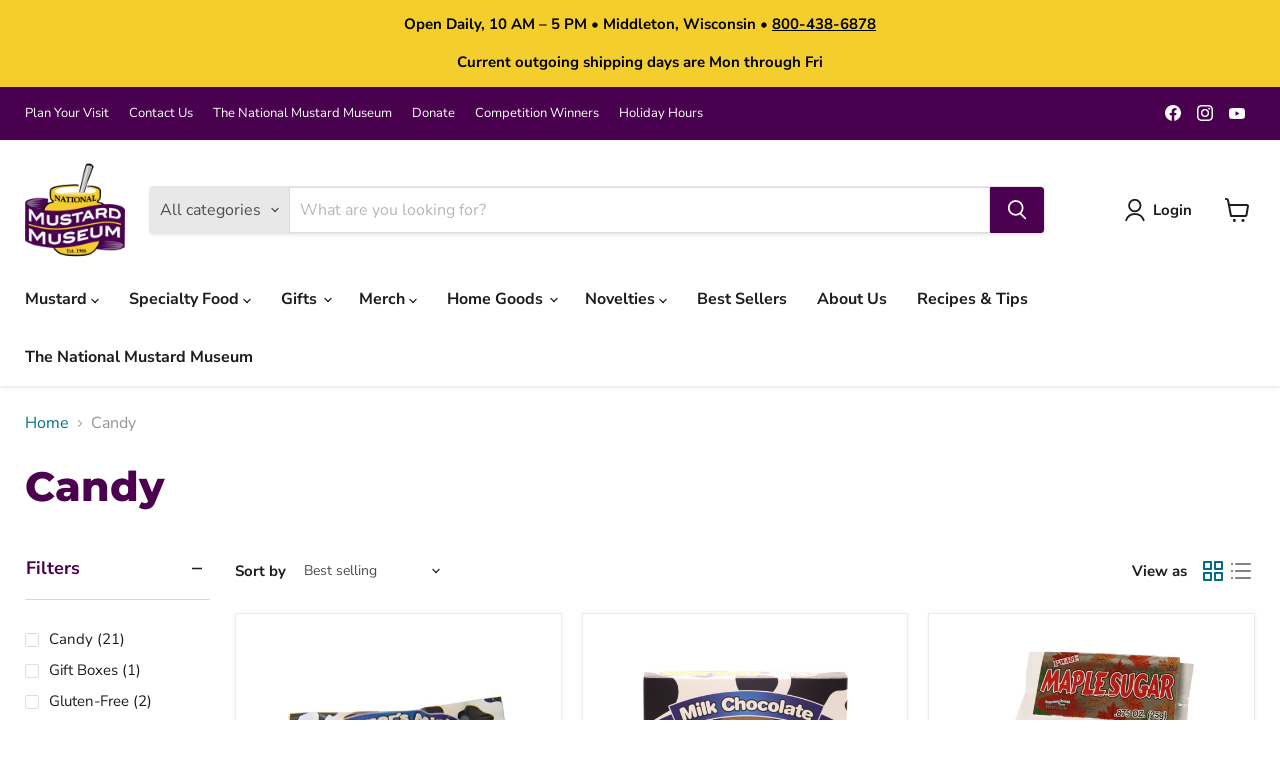

--- FILE ---
content_type: text/html; charset=utf-8
request_url: https://mustardmuseum.com/collections/candy/wisconsin-themed?_=1769528140839&section_id=ajax-product-count
body_size: -642
content:
<div id="shopify-section-ajax-product-count" class="shopify-section"><template data-data>
  {
    "product_count": 5
  }
</template>
</div>